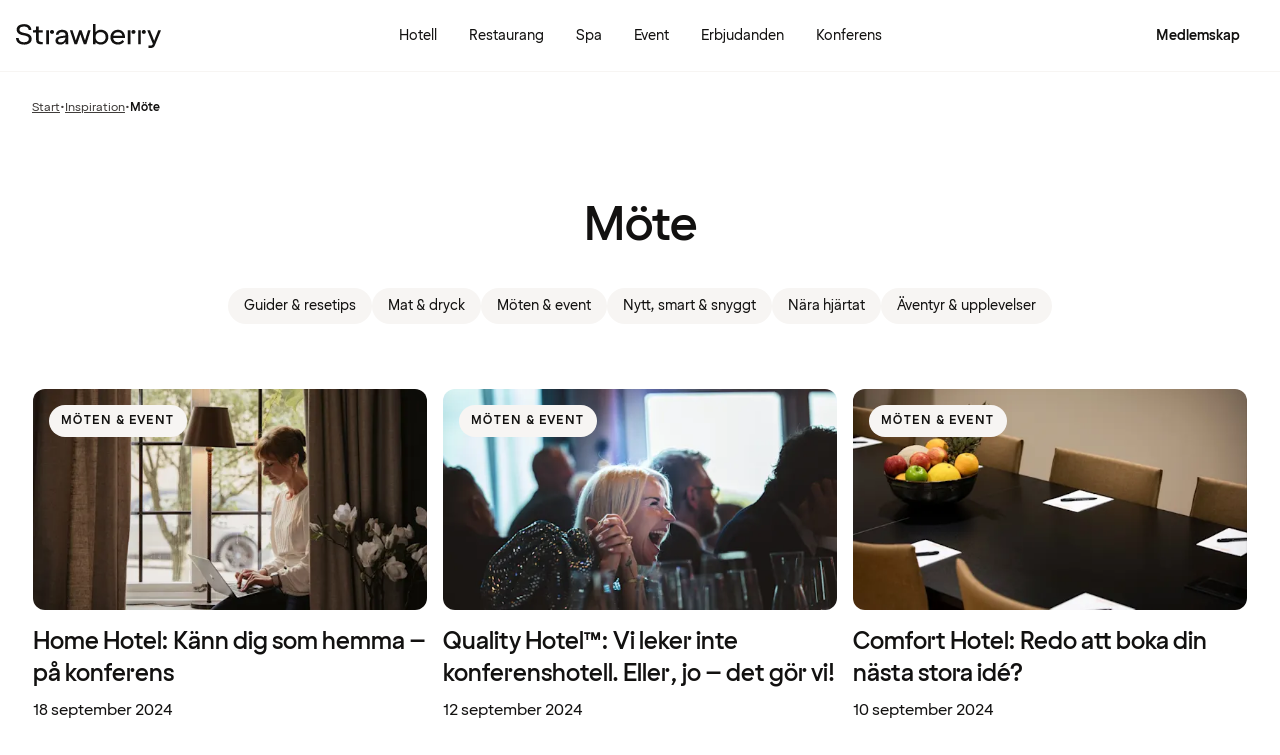

--- FILE ---
content_type: text/javascript
request_url: https://www.strawberry.se/@explore/1.3.216/chunks/isBefore-xfODNxMY.js
body_size: -486
content:
import{ut as t}from"./hooks-BqgaJcRW.js";function a(o,r){return+t(o)<+t(r)}export{a as t};


--- FILE ---
content_type: text/javascript
request_url: https://www.strawberry.se/@explore/1.3.216/chunks/CompleteProfileNudgeIsland-BRZmDlYz.js
body_size: 82
content:
import{n as o}from"./emotion-css.esm-BY5_KBUI.js";import{A as p,D as c,F as f,Pt as a,o as d}from"./hooks-BqgaJcRW.js";import{t as r}from"./jsxRuntime.module-sfqMXuDi.js";import{t as s}from"./typography-BvQhkFvr.js";import{t as g}from"./RichButton-LO5tzvju.js";const P=()=>{const e=f(),t=p(),i=d(),[,l]=c(async()=>fetch("/api/member/updateUserParameters",{method:"PUT",headers:{"Content-Type":"application/json"},body:JSON.stringify([{customParameter:"RECEIVED_COMPLETE_PROFILE_INFORMATION",newValue:!0}])})),m=async()=>{const u=a(t).includes(i)&&window.location.hash==="#personalInformation";await l(),u&&window.location.reload()};return r(g,{size:"md",title:e("myPages.general.completeProfile.nudge.title","Finish your profile"),text:e("myPages.general.completeProfile.nudge.subtitle","Only 1 step left"),url:"".concat(a(t),"/#personalInformation"),className:n.puff,textClassName:n.subtitle,notificationDotColor:"coral",transitionDuration:100,onClick:m})};var n={puff:o({h3:[s("captionLcap"),{textTransform:"uppercase"}]}),subtitle:o(s("bodyTitle2"))};function T(){return r(P,{})}export{P as n,T as t};
